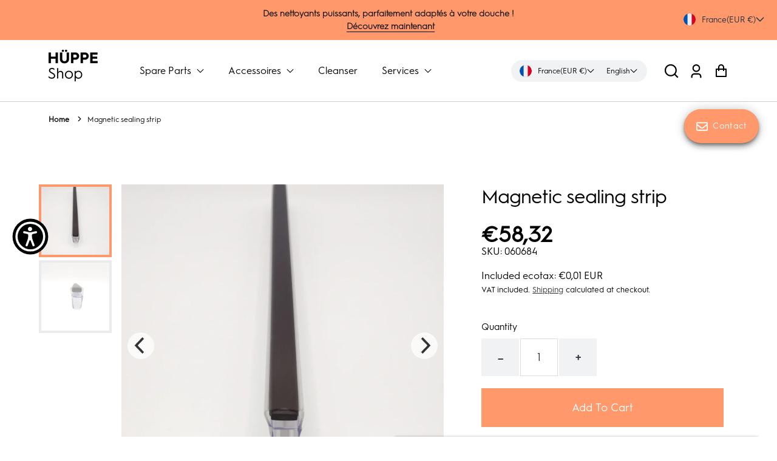

--- FILE ---
content_type: text/css
request_url: https://shop.hueppe.com/cdn/shop/t/142/assets/section-announcement.css?v=145676082065358124951750096601
body_size: -217
content:
.announcement__list-social.social-icons-list{margin:0}.announcement .announcement__list-social li:not(:last-child){margin-right:.7rem}.announcement .announcement__list-tel .icon{width:var(--socialIconWidth);height:var(--socialIconWidth)}.announcement .announcement__list-tel{display:flex;margin-left:12px;align-items:center;font-size:14px;gap:5px}.announcement .announcement__message{font-weight:600;font-size:14px;line-height:1.5;max-width:90%;margin:0 auto}.announcement .announcement__link{margin-left:.5rem;font-weight:700}.announcement-slider{max-width:650px;margin:0 auto}.announcement-slider .flickity-button{background:transparent;color:#fff;width:44px;height:44px}.announcement-slider .flickity-button svg{width:100%;height:100%;top:0;bottom:0;left:0;right:0;margin:auto;padding:14px}.announcement-slide{width:100%}.announcement-slide .flickity-prev-next-button.next{right:-20px}.announcement-slide .flickity-prev-next-button.previous{left:-20px}.announcement-slider .announcement-slide:not(:first-child){display:none}.announcement-slider.flickity-enabled{display:block}.announcement-slider.flickity-enabled .announcement-slide{display:flex}.announcement .currency_picker{padding-top:0;padding-bottom:0}.announcement .locale-selectors__selector{-moz-appearance:auto!important;-webkit-appearance:auto!important;appearance:auto!important}.announcement select.locale-selectors__selector{padding-left:10px!important;text-align:right;padding-right:10px!important}.announcement .announcement-wrapper{margin:0}@media screen and (min-width: 1023px){.announcement .announcement-wrapper{margin:0 -.75rem}.announcement{padding-left:1rem;padding-right:1rem}}@media only screen and (max-width:1280px){.announcement-slider{padding:0 40px}}@media only screen and (max-width:767px){.announcement-slider{width:90%;max-width:inherit;margin:0 auto}.announcement-slider{padding:0 10px}}@media only screen and (max-width:600px){.announcement .flickity-prev-next-button.previous{left:-20px}.announcement .flickity-prev-next-button.next{right:-20px}}
/*# sourceMappingURL=/cdn/shop/t/142/assets/section-announcement.css.map?v=145676082065358124951750096601 */


--- FILE ---
content_type: text/css
request_url: https://shop.hueppe.com/cdn/shop/t/142/assets/component-menu-drawer.css?v=51520710260145712581750096536
body_size: 943
content:
details summary::-webkit-details-marker{display:none!important}#menu-drawer .disclosure button.disclosure__button{color:#111}#menu-drawer .currency__widget{padding-left:3rem;padding-right:3rem;background-color:#f5f5f5;padding-top:0}.js .shopify-section-header-sticky .menu-drawer{height:calc(100vh - 87px)}.js .shopify-section-header-hidden .menu-drawer{height:100vh}#menu-drawer .card_badge .badge{background:rgb(var(--color-accent-1))}#menu-drawer .card_badge{right:0;left:auto}#menu-drawer .title-products-drawer h2{margin-left:.5rem;margin-right:.5rem}#menu-drawer .cart-drawer-products{padding:0 10px}#menu-drawer .card-details__wrapper .add-to-cart-btn{display:flex;height:45px;padding:0 13px}#menu-drawer .card-details__wrapper form{display:flex}.header__icon--menu{position:initial}.menu-drawer__inner-submenu details:not(open) svg.icon.icon-caret{transform:rotate(0)!important}.menu-drawer__inner-submenu details[open] svg.icon.icon-caret{transform:rotate(180deg)!important}.menu-drawer__menu details .menu-drawer__menu-item:first-child .icon-caret{display:block!important;right:4rem;transform:rotate(0)}.menu-drawer__menu details[open] .menu-drawer__menu-item:first-child .icon-caret{transform:rotate(180deg)}details svg.icon.icon-caret{transition:transform .2s}.menu-drawer__inner-submenu .menu-drawer__menu-item{padding:.7rem 1rem .7rem 4rem}.js menu-drawer>details>summary:before,.js menu-drawer>details[open]:not(.menu-opening)>summary:before{content:"";position:absolute;cursor:default;width:100%;height:calc(100vh - 100%);height:calc(var(--viewport-height, 100vh) - (var(--header-bottom-position, 100%)));top:100%;left:0;background:var(--color-foreground-50);opacity:0;visibility:hidden;z-index:2;transition:opacity var(--duration-default) ease,visibility var(--duration-default) ease}menu-drawer>details[open]>summary:before{visibility:visible;opacity:1}.menu-drawer{position:absolute;transform:translate(-100%);visibility:hidden;z-index:3;left:0;top:100%;width:30rem;padding:0;border:.1rem solid var(--color-foreground-20);border-left:0;background-color:var(--colorMenu);overflow-x:hidden;border-right:1px solid #cecece;border-bottom:1px solid #cecece;border-top:1px solid #cecece}[data-right=right] .menu-drawer{transform:translate(100%);left:unset;right:0;transition:transform var(--duration-default) ease,visibility var(--duration-default) ease}.js .menu-drawer{height:calc(100vh - 100%);height:calc(var(--viewport-height, 100vh) - (var(--header-bottom-position, 100%)))}[data-right=no] .js details[open]>.menu-drawer,[data-right=no] .js details[open]>.menu-drawer__submenu{transition:transform var(--duration-default) ease,visibility var(--duration-default) ease;transform:translate(0);visibility:visible}.no-js details[open]>.menu-drawer,.js details[open].menu-opening>.menu-drawer,details[open].menu-opening>.menu-drawer__submenu{transform:translate(0);visibility:visible}.menu-drawer__inner-submenu details a.menu-drawer__menu-item{padding-left:80px}.product-drawer .grid-variant__button-label{box-shadow:0 0 0 1px #e8e8e1}@media screen and (min-width: 750px){.no-js .menu-drawer{height:auto}}.menu-drawer__inner-container{position:relative;height:100%}.menu-drawer__navigation-container{overflow-y:auto;overflow-x:hidden;height:100%}.menu-drawer__navigation{padding:0rem 0}.menu-drawer__inner-submenu,.menu-drawer__submenu-grandchildren{height:100%;overflow-y:visible!important;background-color:var(--colorMenu)}.no-js .menu-drawer__navigation{padding:0}.js .menu-drawer__menu li{margin-bottom:.2rem}.menu-drawer__menu-item{padding:.7rem 3rem;text-decoration:none;font-size:1.1rem;color:var(--colorMenuText);cursor:pointer;word-break:break-all}.menu-drawer__menu-item svg{fill:var(--colorMenuText)}.menu-drawer .card-wrapper .card-details__text{color:var(--colorMenuText)}.menu-drawer .card-wrapper .card-details__wrapper .price-item.price-item--sale,.menu-drawer .card-wrapper .price-item--regular{color:var(--colorMenuText);opacity:.8}.menu-drawer__list-social.social-icons-list{margin-left:3rem;margin-right:3rem;margin-top:2rem;margin-bottom:50px}#menu-drawer .cart-drawer-products{padding:0 20px 80px}.menu-drawer__list-social li{margin-right:.5rem}.no-js .menu-drawer__menu-item{font-size:1.6rem}.no-js .menu-drawer__submenu .menu-drawer__menu-item{padding:1.2rem 5.2rem 1.2rem 6rem}.no-js .menu-drawer__submenu .menu-drawer__submenu .menu-drawer__menu-item{padding-left:9rem}.menu-drawer summary.menu-drawer__menu-item{padding-right:5.2rem;z-index:1}.no-js .menu-drawer__menu-item .icon-caret{right:3rem}.menu-drawer__menu-item:hover{color:rgba(var(--color-accent-1))}.menu-drawer__menu-item:hover svg path{fill:rgba(var(--color-accent-1))}.js .menu-drawer__menu-item .icon-caret,.no-js .menu-drawer .icon-arrow{display:none}.menu-drawer .icon-arrow{width:1.3rem}.menu-drawer__menu-item>.icon-arrow{position:absolute;right:2.5rem;top:50%;transform:translateY(-50%)}.js .menu-drawer__submenu .menu-drawer__submenu{overflow-y:auto}.menu-drawer__close-button{margin-top:1.5rem;padding:.7rem 1rem;text-decoration:none;display:flex;align-items:center;font-size:1.2rem;width:100%;background-color:transparent;font-family:var(--font-body-family);font-style:var(--font-body-style);border:none;color:var(--colorMenuText)}.no-js .menu-drawer__close-button{display:none}.menu-drawer__close-button .icon-arrow{transform:rotate(180deg);margin-right:1rem}.menu-drawer__title{padding:.5rem 1.5rem;margin-top:2rem;font-weight:700;font-size:1.2rem;position:relative;color:var(--colorMenuText);display:flex;align-items:center;gap:18px}.menu-drawer__title .divider{border-bottom:2px solid;flex:1 1 0}.menu-drawer__account{display:inline-flex;align-items:center;text-decoration:none;padding:1.2rem;margin-left:-1.2rem;font-size:1.4rem}.menu-drawer__account .icon-account{height:2rem;width:2rem;margin-right:1rem}.menu-drawer .list-social{justify-content:flex-start;margin-left:-1.25rem;margin-top:2rem}.menu-drawer .list-social:empty{display:none}.menu-drawer .list-social__link{padding:1.3rem 1.25rem}@media only screen and (max-width: 767px){#menu-drawer .cart-drawer-products{margin-top:2rem}.menu-drawer__list-social{display:none}#menu-drawer .title-products-drawer h2{padding-top:0;line-height:1.3}#menu-drawer .menu-drawer__menu-item{padding:.7rem 28px}.menu-drawer__title{padding:.5rem 18px;margin-bottom:10px}#menu-drawer .card_badge .badge{background:rgb(var(--color-accent-1))}#menu-drawer .menu-drawer__inner-submenu .menu-drawer__menu-item{padding:11px 28px 11px 45px}#menu-drawer .menu-drawer__inner-submenu details a.menu-drawer__menu-item{padding-left:65px}.menu-drawer__menu details .menu-drawer__menu-item:first-child .icon-caret{right:2rem}.menu-drawer__list-social.social-icons-list{margin-left:2rem;margin-right:2rem}}@media only screen and (max-width: 600px){.menu-drawer{width:90%}.menu-drawer .menu-drawer__title:after{width:50%}#menu-drawer .title-products-drawer h2{font-size:1.125rem}#menu-drawer .card-wrapper .card-details__text{font-size:.875rem;line-height:1.4}#menu-drawer .card-details__wrapper .price-item.price-item--sale{font-size:1rem}#menu-drawer .card-details__wrapper .add-to-cart-btn{height:auto;font-size:.875rem;padding:9px 13px}#menu-drawer .card_badge .badge,#menu-drawer .card_badge .badge.color-sale{font-size:.6875rem;line-height:13px}#menu-drawer .cart-drawer-products{margin-top:1.2rem}#menu-drawer .product-drawer .grid-variant__button-label{width:26px;height:26px}}@media only screen and (max-width: 450px){#menu-drawer .card-details__wrapper .add-to-cart-btn{font-size:.8125rem;padding:6px 13px}}
/*# sourceMappingURL=/cdn/shop/t/142/assets/component-menu-drawer.css.map?v=51520710260145712581750096536 */
